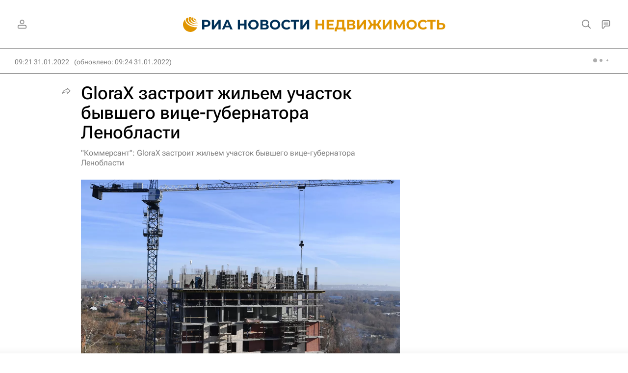

--- FILE ---
content_type: text/html
request_url: https://tns-counter.ru/nc01a**R%3Eundefined*rian_ru/ru/UTF-8/tmsec=rian_ru/401465979***
body_size: 14
content:
5F026D21696AFD63G1768619363:5F026D21696AFD63G1768619363